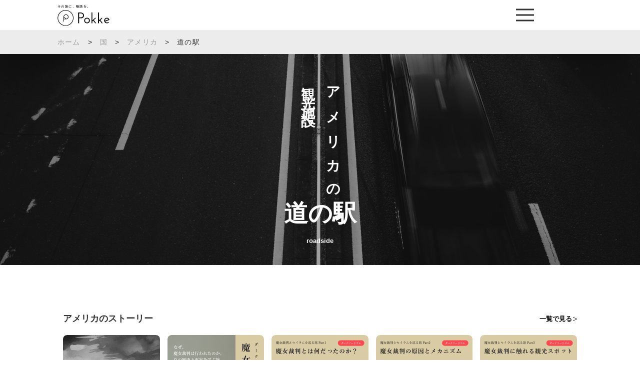

--- FILE ---
content_type: text/html; charset=utf-8
request_url: https://www.google.com/recaptcha/api2/anchor?ar=1&k=6LeN8DgdAAAAAGApnJD7UX09xLAkBBl4VCWMuDaF&co=aHR0cHM6Ly9qcC5wb2trZS5pbjo0NDM.&hl=en&v=N67nZn4AqZkNcbeMu4prBgzg&size=invisible&anchor-ms=20000&execute-ms=30000&cb=isd97a7cpds1
body_size: 48462
content:
<!DOCTYPE HTML><html dir="ltr" lang="en"><head><meta http-equiv="Content-Type" content="text/html; charset=UTF-8">
<meta http-equiv="X-UA-Compatible" content="IE=edge">
<title>reCAPTCHA</title>
<style type="text/css">
/* cyrillic-ext */
@font-face {
  font-family: 'Roboto';
  font-style: normal;
  font-weight: 400;
  font-stretch: 100%;
  src: url(//fonts.gstatic.com/s/roboto/v48/KFO7CnqEu92Fr1ME7kSn66aGLdTylUAMa3GUBHMdazTgWw.woff2) format('woff2');
  unicode-range: U+0460-052F, U+1C80-1C8A, U+20B4, U+2DE0-2DFF, U+A640-A69F, U+FE2E-FE2F;
}
/* cyrillic */
@font-face {
  font-family: 'Roboto';
  font-style: normal;
  font-weight: 400;
  font-stretch: 100%;
  src: url(//fonts.gstatic.com/s/roboto/v48/KFO7CnqEu92Fr1ME7kSn66aGLdTylUAMa3iUBHMdazTgWw.woff2) format('woff2');
  unicode-range: U+0301, U+0400-045F, U+0490-0491, U+04B0-04B1, U+2116;
}
/* greek-ext */
@font-face {
  font-family: 'Roboto';
  font-style: normal;
  font-weight: 400;
  font-stretch: 100%;
  src: url(//fonts.gstatic.com/s/roboto/v48/KFO7CnqEu92Fr1ME7kSn66aGLdTylUAMa3CUBHMdazTgWw.woff2) format('woff2');
  unicode-range: U+1F00-1FFF;
}
/* greek */
@font-face {
  font-family: 'Roboto';
  font-style: normal;
  font-weight: 400;
  font-stretch: 100%;
  src: url(//fonts.gstatic.com/s/roboto/v48/KFO7CnqEu92Fr1ME7kSn66aGLdTylUAMa3-UBHMdazTgWw.woff2) format('woff2');
  unicode-range: U+0370-0377, U+037A-037F, U+0384-038A, U+038C, U+038E-03A1, U+03A3-03FF;
}
/* math */
@font-face {
  font-family: 'Roboto';
  font-style: normal;
  font-weight: 400;
  font-stretch: 100%;
  src: url(//fonts.gstatic.com/s/roboto/v48/KFO7CnqEu92Fr1ME7kSn66aGLdTylUAMawCUBHMdazTgWw.woff2) format('woff2');
  unicode-range: U+0302-0303, U+0305, U+0307-0308, U+0310, U+0312, U+0315, U+031A, U+0326-0327, U+032C, U+032F-0330, U+0332-0333, U+0338, U+033A, U+0346, U+034D, U+0391-03A1, U+03A3-03A9, U+03B1-03C9, U+03D1, U+03D5-03D6, U+03F0-03F1, U+03F4-03F5, U+2016-2017, U+2034-2038, U+203C, U+2040, U+2043, U+2047, U+2050, U+2057, U+205F, U+2070-2071, U+2074-208E, U+2090-209C, U+20D0-20DC, U+20E1, U+20E5-20EF, U+2100-2112, U+2114-2115, U+2117-2121, U+2123-214F, U+2190, U+2192, U+2194-21AE, U+21B0-21E5, U+21F1-21F2, U+21F4-2211, U+2213-2214, U+2216-22FF, U+2308-230B, U+2310, U+2319, U+231C-2321, U+2336-237A, U+237C, U+2395, U+239B-23B7, U+23D0, U+23DC-23E1, U+2474-2475, U+25AF, U+25B3, U+25B7, U+25BD, U+25C1, U+25CA, U+25CC, U+25FB, U+266D-266F, U+27C0-27FF, U+2900-2AFF, U+2B0E-2B11, U+2B30-2B4C, U+2BFE, U+3030, U+FF5B, U+FF5D, U+1D400-1D7FF, U+1EE00-1EEFF;
}
/* symbols */
@font-face {
  font-family: 'Roboto';
  font-style: normal;
  font-weight: 400;
  font-stretch: 100%;
  src: url(//fonts.gstatic.com/s/roboto/v48/KFO7CnqEu92Fr1ME7kSn66aGLdTylUAMaxKUBHMdazTgWw.woff2) format('woff2');
  unicode-range: U+0001-000C, U+000E-001F, U+007F-009F, U+20DD-20E0, U+20E2-20E4, U+2150-218F, U+2190, U+2192, U+2194-2199, U+21AF, U+21E6-21F0, U+21F3, U+2218-2219, U+2299, U+22C4-22C6, U+2300-243F, U+2440-244A, U+2460-24FF, U+25A0-27BF, U+2800-28FF, U+2921-2922, U+2981, U+29BF, U+29EB, U+2B00-2BFF, U+4DC0-4DFF, U+FFF9-FFFB, U+10140-1018E, U+10190-1019C, U+101A0, U+101D0-101FD, U+102E0-102FB, U+10E60-10E7E, U+1D2C0-1D2D3, U+1D2E0-1D37F, U+1F000-1F0FF, U+1F100-1F1AD, U+1F1E6-1F1FF, U+1F30D-1F30F, U+1F315, U+1F31C, U+1F31E, U+1F320-1F32C, U+1F336, U+1F378, U+1F37D, U+1F382, U+1F393-1F39F, U+1F3A7-1F3A8, U+1F3AC-1F3AF, U+1F3C2, U+1F3C4-1F3C6, U+1F3CA-1F3CE, U+1F3D4-1F3E0, U+1F3ED, U+1F3F1-1F3F3, U+1F3F5-1F3F7, U+1F408, U+1F415, U+1F41F, U+1F426, U+1F43F, U+1F441-1F442, U+1F444, U+1F446-1F449, U+1F44C-1F44E, U+1F453, U+1F46A, U+1F47D, U+1F4A3, U+1F4B0, U+1F4B3, U+1F4B9, U+1F4BB, U+1F4BF, U+1F4C8-1F4CB, U+1F4D6, U+1F4DA, U+1F4DF, U+1F4E3-1F4E6, U+1F4EA-1F4ED, U+1F4F7, U+1F4F9-1F4FB, U+1F4FD-1F4FE, U+1F503, U+1F507-1F50B, U+1F50D, U+1F512-1F513, U+1F53E-1F54A, U+1F54F-1F5FA, U+1F610, U+1F650-1F67F, U+1F687, U+1F68D, U+1F691, U+1F694, U+1F698, U+1F6AD, U+1F6B2, U+1F6B9-1F6BA, U+1F6BC, U+1F6C6-1F6CF, U+1F6D3-1F6D7, U+1F6E0-1F6EA, U+1F6F0-1F6F3, U+1F6F7-1F6FC, U+1F700-1F7FF, U+1F800-1F80B, U+1F810-1F847, U+1F850-1F859, U+1F860-1F887, U+1F890-1F8AD, U+1F8B0-1F8BB, U+1F8C0-1F8C1, U+1F900-1F90B, U+1F93B, U+1F946, U+1F984, U+1F996, U+1F9E9, U+1FA00-1FA6F, U+1FA70-1FA7C, U+1FA80-1FA89, U+1FA8F-1FAC6, U+1FACE-1FADC, U+1FADF-1FAE9, U+1FAF0-1FAF8, U+1FB00-1FBFF;
}
/* vietnamese */
@font-face {
  font-family: 'Roboto';
  font-style: normal;
  font-weight: 400;
  font-stretch: 100%;
  src: url(//fonts.gstatic.com/s/roboto/v48/KFO7CnqEu92Fr1ME7kSn66aGLdTylUAMa3OUBHMdazTgWw.woff2) format('woff2');
  unicode-range: U+0102-0103, U+0110-0111, U+0128-0129, U+0168-0169, U+01A0-01A1, U+01AF-01B0, U+0300-0301, U+0303-0304, U+0308-0309, U+0323, U+0329, U+1EA0-1EF9, U+20AB;
}
/* latin-ext */
@font-face {
  font-family: 'Roboto';
  font-style: normal;
  font-weight: 400;
  font-stretch: 100%;
  src: url(//fonts.gstatic.com/s/roboto/v48/KFO7CnqEu92Fr1ME7kSn66aGLdTylUAMa3KUBHMdazTgWw.woff2) format('woff2');
  unicode-range: U+0100-02BA, U+02BD-02C5, U+02C7-02CC, U+02CE-02D7, U+02DD-02FF, U+0304, U+0308, U+0329, U+1D00-1DBF, U+1E00-1E9F, U+1EF2-1EFF, U+2020, U+20A0-20AB, U+20AD-20C0, U+2113, U+2C60-2C7F, U+A720-A7FF;
}
/* latin */
@font-face {
  font-family: 'Roboto';
  font-style: normal;
  font-weight: 400;
  font-stretch: 100%;
  src: url(//fonts.gstatic.com/s/roboto/v48/KFO7CnqEu92Fr1ME7kSn66aGLdTylUAMa3yUBHMdazQ.woff2) format('woff2');
  unicode-range: U+0000-00FF, U+0131, U+0152-0153, U+02BB-02BC, U+02C6, U+02DA, U+02DC, U+0304, U+0308, U+0329, U+2000-206F, U+20AC, U+2122, U+2191, U+2193, U+2212, U+2215, U+FEFF, U+FFFD;
}
/* cyrillic-ext */
@font-face {
  font-family: 'Roboto';
  font-style: normal;
  font-weight: 500;
  font-stretch: 100%;
  src: url(//fonts.gstatic.com/s/roboto/v48/KFO7CnqEu92Fr1ME7kSn66aGLdTylUAMa3GUBHMdazTgWw.woff2) format('woff2');
  unicode-range: U+0460-052F, U+1C80-1C8A, U+20B4, U+2DE0-2DFF, U+A640-A69F, U+FE2E-FE2F;
}
/* cyrillic */
@font-face {
  font-family: 'Roboto';
  font-style: normal;
  font-weight: 500;
  font-stretch: 100%;
  src: url(//fonts.gstatic.com/s/roboto/v48/KFO7CnqEu92Fr1ME7kSn66aGLdTylUAMa3iUBHMdazTgWw.woff2) format('woff2');
  unicode-range: U+0301, U+0400-045F, U+0490-0491, U+04B0-04B1, U+2116;
}
/* greek-ext */
@font-face {
  font-family: 'Roboto';
  font-style: normal;
  font-weight: 500;
  font-stretch: 100%;
  src: url(//fonts.gstatic.com/s/roboto/v48/KFO7CnqEu92Fr1ME7kSn66aGLdTylUAMa3CUBHMdazTgWw.woff2) format('woff2');
  unicode-range: U+1F00-1FFF;
}
/* greek */
@font-face {
  font-family: 'Roboto';
  font-style: normal;
  font-weight: 500;
  font-stretch: 100%;
  src: url(//fonts.gstatic.com/s/roboto/v48/KFO7CnqEu92Fr1ME7kSn66aGLdTylUAMa3-UBHMdazTgWw.woff2) format('woff2');
  unicode-range: U+0370-0377, U+037A-037F, U+0384-038A, U+038C, U+038E-03A1, U+03A3-03FF;
}
/* math */
@font-face {
  font-family: 'Roboto';
  font-style: normal;
  font-weight: 500;
  font-stretch: 100%;
  src: url(//fonts.gstatic.com/s/roboto/v48/KFO7CnqEu92Fr1ME7kSn66aGLdTylUAMawCUBHMdazTgWw.woff2) format('woff2');
  unicode-range: U+0302-0303, U+0305, U+0307-0308, U+0310, U+0312, U+0315, U+031A, U+0326-0327, U+032C, U+032F-0330, U+0332-0333, U+0338, U+033A, U+0346, U+034D, U+0391-03A1, U+03A3-03A9, U+03B1-03C9, U+03D1, U+03D5-03D6, U+03F0-03F1, U+03F4-03F5, U+2016-2017, U+2034-2038, U+203C, U+2040, U+2043, U+2047, U+2050, U+2057, U+205F, U+2070-2071, U+2074-208E, U+2090-209C, U+20D0-20DC, U+20E1, U+20E5-20EF, U+2100-2112, U+2114-2115, U+2117-2121, U+2123-214F, U+2190, U+2192, U+2194-21AE, U+21B0-21E5, U+21F1-21F2, U+21F4-2211, U+2213-2214, U+2216-22FF, U+2308-230B, U+2310, U+2319, U+231C-2321, U+2336-237A, U+237C, U+2395, U+239B-23B7, U+23D0, U+23DC-23E1, U+2474-2475, U+25AF, U+25B3, U+25B7, U+25BD, U+25C1, U+25CA, U+25CC, U+25FB, U+266D-266F, U+27C0-27FF, U+2900-2AFF, U+2B0E-2B11, U+2B30-2B4C, U+2BFE, U+3030, U+FF5B, U+FF5D, U+1D400-1D7FF, U+1EE00-1EEFF;
}
/* symbols */
@font-face {
  font-family: 'Roboto';
  font-style: normal;
  font-weight: 500;
  font-stretch: 100%;
  src: url(//fonts.gstatic.com/s/roboto/v48/KFO7CnqEu92Fr1ME7kSn66aGLdTylUAMaxKUBHMdazTgWw.woff2) format('woff2');
  unicode-range: U+0001-000C, U+000E-001F, U+007F-009F, U+20DD-20E0, U+20E2-20E4, U+2150-218F, U+2190, U+2192, U+2194-2199, U+21AF, U+21E6-21F0, U+21F3, U+2218-2219, U+2299, U+22C4-22C6, U+2300-243F, U+2440-244A, U+2460-24FF, U+25A0-27BF, U+2800-28FF, U+2921-2922, U+2981, U+29BF, U+29EB, U+2B00-2BFF, U+4DC0-4DFF, U+FFF9-FFFB, U+10140-1018E, U+10190-1019C, U+101A0, U+101D0-101FD, U+102E0-102FB, U+10E60-10E7E, U+1D2C0-1D2D3, U+1D2E0-1D37F, U+1F000-1F0FF, U+1F100-1F1AD, U+1F1E6-1F1FF, U+1F30D-1F30F, U+1F315, U+1F31C, U+1F31E, U+1F320-1F32C, U+1F336, U+1F378, U+1F37D, U+1F382, U+1F393-1F39F, U+1F3A7-1F3A8, U+1F3AC-1F3AF, U+1F3C2, U+1F3C4-1F3C6, U+1F3CA-1F3CE, U+1F3D4-1F3E0, U+1F3ED, U+1F3F1-1F3F3, U+1F3F5-1F3F7, U+1F408, U+1F415, U+1F41F, U+1F426, U+1F43F, U+1F441-1F442, U+1F444, U+1F446-1F449, U+1F44C-1F44E, U+1F453, U+1F46A, U+1F47D, U+1F4A3, U+1F4B0, U+1F4B3, U+1F4B9, U+1F4BB, U+1F4BF, U+1F4C8-1F4CB, U+1F4D6, U+1F4DA, U+1F4DF, U+1F4E3-1F4E6, U+1F4EA-1F4ED, U+1F4F7, U+1F4F9-1F4FB, U+1F4FD-1F4FE, U+1F503, U+1F507-1F50B, U+1F50D, U+1F512-1F513, U+1F53E-1F54A, U+1F54F-1F5FA, U+1F610, U+1F650-1F67F, U+1F687, U+1F68D, U+1F691, U+1F694, U+1F698, U+1F6AD, U+1F6B2, U+1F6B9-1F6BA, U+1F6BC, U+1F6C6-1F6CF, U+1F6D3-1F6D7, U+1F6E0-1F6EA, U+1F6F0-1F6F3, U+1F6F7-1F6FC, U+1F700-1F7FF, U+1F800-1F80B, U+1F810-1F847, U+1F850-1F859, U+1F860-1F887, U+1F890-1F8AD, U+1F8B0-1F8BB, U+1F8C0-1F8C1, U+1F900-1F90B, U+1F93B, U+1F946, U+1F984, U+1F996, U+1F9E9, U+1FA00-1FA6F, U+1FA70-1FA7C, U+1FA80-1FA89, U+1FA8F-1FAC6, U+1FACE-1FADC, U+1FADF-1FAE9, U+1FAF0-1FAF8, U+1FB00-1FBFF;
}
/* vietnamese */
@font-face {
  font-family: 'Roboto';
  font-style: normal;
  font-weight: 500;
  font-stretch: 100%;
  src: url(//fonts.gstatic.com/s/roboto/v48/KFO7CnqEu92Fr1ME7kSn66aGLdTylUAMa3OUBHMdazTgWw.woff2) format('woff2');
  unicode-range: U+0102-0103, U+0110-0111, U+0128-0129, U+0168-0169, U+01A0-01A1, U+01AF-01B0, U+0300-0301, U+0303-0304, U+0308-0309, U+0323, U+0329, U+1EA0-1EF9, U+20AB;
}
/* latin-ext */
@font-face {
  font-family: 'Roboto';
  font-style: normal;
  font-weight: 500;
  font-stretch: 100%;
  src: url(//fonts.gstatic.com/s/roboto/v48/KFO7CnqEu92Fr1ME7kSn66aGLdTylUAMa3KUBHMdazTgWw.woff2) format('woff2');
  unicode-range: U+0100-02BA, U+02BD-02C5, U+02C7-02CC, U+02CE-02D7, U+02DD-02FF, U+0304, U+0308, U+0329, U+1D00-1DBF, U+1E00-1E9F, U+1EF2-1EFF, U+2020, U+20A0-20AB, U+20AD-20C0, U+2113, U+2C60-2C7F, U+A720-A7FF;
}
/* latin */
@font-face {
  font-family: 'Roboto';
  font-style: normal;
  font-weight: 500;
  font-stretch: 100%;
  src: url(//fonts.gstatic.com/s/roboto/v48/KFO7CnqEu92Fr1ME7kSn66aGLdTylUAMa3yUBHMdazQ.woff2) format('woff2');
  unicode-range: U+0000-00FF, U+0131, U+0152-0153, U+02BB-02BC, U+02C6, U+02DA, U+02DC, U+0304, U+0308, U+0329, U+2000-206F, U+20AC, U+2122, U+2191, U+2193, U+2212, U+2215, U+FEFF, U+FFFD;
}
/* cyrillic-ext */
@font-face {
  font-family: 'Roboto';
  font-style: normal;
  font-weight: 900;
  font-stretch: 100%;
  src: url(//fonts.gstatic.com/s/roboto/v48/KFO7CnqEu92Fr1ME7kSn66aGLdTylUAMa3GUBHMdazTgWw.woff2) format('woff2');
  unicode-range: U+0460-052F, U+1C80-1C8A, U+20B4, U+2DE0-2DFF, U+A640-A69F, U+FE2E-FE2F;
}
/* cyrillic */
@font-face {
  font-family: 'Roboto';
  font-style: normal;
  font-weight: 900;
  font-stretch: 100%;
  src: url(//fonts.gstatic.com/s/roboto/v48/KFO7CnqEu92Fr1ME7kSn66aGLdTylUAMa3iUBHMdazTgWw.woff2) format('woff2');
  unicode-range: U+0301, U+0400-045F, U+0490-0491, U+04B0-04B1, U+2116;
}
/* greek-ext */
@font-face {
  font-family: 'Roboto';
  font-style: normal;
  font-weight: 900;
  font-stretch: 100%;
  src: url(//fonts.gstatic.com/s/roboto/v48/KFO7CnqEu92Fr1ME7kSn66aGLdTylUAMa3CUBHMdazTgWw.woff2) format('woff2');
  unicode-range: U+1F00-1FFF;
}
/* greek */
@font-face {
  font-family: 'Roboto';
  font-style: normal;
  font-weight: 900;
  font-stretch: 100%;
  src: url(//fonts.gstatic.com/s/roboto/v48/KFO7CnqEu92Fr1ME7kSn66aGLdTylUAMa3-UBHMdazTgWw.woff2) format('woff2');
  unicode-range: U+0370-0377, U+037A-037F, U+0384-038A, U+038C, U+038E-03A1, U+03A3-03FF;
}
/* math */
@font-face {
  font-family: 'Roboto';
  font-style: normal;
  font-weight: 900;
  font-stretch: 100%;
  src: url(//fonts.gstatic.com/s/roboto/v48/KFO7CnqEu92Fr1ME7kSn66aGLdTylUAMawCUBHMdazTgWw.woff2) format('woff2');
  unicode-range: U+0302-0303, U+0305, U+0307-0308, U+0310, U+0312, U+0315, U+031A, U+0326-0327, U+032C, U+032F-0330, U+0332-0333, U+0338, U+033A, U+0346, U+034D, U+0391-03A1, U+03A3-03A9, U+03B1-03C9, U+03D1, U+03D5-03D6, U+03F0-03F1, U+03F4-03F5, U+2016-2017, U+2034-2038, U+203C, U+2040, U+2043, U+2047, U+2050, U+2057, U+205F, U+2070-2071, U+2074-208E, U+2090-209C, U+20D0-20DC, U+20E1, U+20E5-20EF, U+2100-2112, U+2114-2115, U+2117-2121, U+2123-214F, U+2190, U+2192, U+2194-21AE, U+21B0-21E5, U+21F1-21F2, U+21F4-2211, U+2213-2214, U+2216-22FF, U+2308-230B, U+2310, U+2319, U+231C-2321, U+2336-237A, U+237C, U+2395, U+239B-23B7, U+23D0, U+23DC-23E1, U+2474-2475, U+25AF, U+25B3, U+25B7, U+25BD, U+25C1, U+25CA, U+25CC, U+25FB, U+266D-266F, U+27C0-27FF, U+2900-2AFF, U+2B0E-2B11, U+2B30-2B4C, U+2BFE, U+3030, U+FF5B, U+FF5D, U+1D400-1D7FF, U+1EE00-1EEFF;
}
/* symbols */
@font-face {
  font-family: 'Roboto';
  font-style: normal;
  font-weight: 900;
  font-stretch: 100%;
  src: url(//fonts.gstatic.com/s/roboto/v48/KFO7CnqEu92Fr1ME7kSn66aGLdTylUAMaxKUBHMdazTgWw.woff2) format('woff2');
  unicode-range: U+0001-000C, U+000E-001F, U+007F-009F, U+20DD-20E0, U+20E2-20E4, U+2150-218F, U+2190, U+2192, U+2194-2199, U+21AF, U+21E6-21F0, U+21F3, U+2218-2219, U+2299, U+22C4-22C6, U+2300-243F, U+2440-244A, U+2460-24FF, U+25A0-27BF, U+2800-28FF, U+2921-2922, U+2981, U+29BF, U+29EB, U+2B00-2BFF, U+4DC0-4DFF, U+FFF9-FFFB, U+10140-1018E, U+10190-1019C, U+101A0, U+101D0-101FD, U+102E0-102FB, U+10E60-10E7E, U+1D2C0-1D2D3, U+1D2E0-1D37F, U+1F000-1F0FF, U+1F100-1F1AD, U+1F1E6-1F1FF, U+1F30D-1F30F, U+1F315, U+1F31C, U+1F31E, U+1F320-1F32C, U+1F336, U+1F378, U+1F37D, U+1F382, U+1F393-1F39F, U+1F3A7-1F3A8, U+1F3AC-1F3AF, U+1F3C2, U+1F3C4-1F3C6, U+1F3CA-1F3CE, U+1F3D4-1F3E0, U+1F3ED, U+1F3F1-1F3F3, U+1F3F5-1F3F7, U+1F408, U+1F415, U+1F41F, U+1F426, U+1F43F, U+1F441-1F442, U+1F444, U+1F446-1F449, U+1F44C-1F44E, U+1F453, U+1F46A, U+1F47D, U+1F4A3, U+1F4B0, U+1F4B3, U+1F4B9, U+1F4BB, U+1F4BF, U+1F4C8-1F4CB, U+1F4D6, U+1F4DA, U+1F4DF, U+1F4E3-1F4E6, U+1F4EA-1F4ED, U+1F4F7, U+1F4F9-1F4FB, U+1F4FD-1F4FE, U+1F503, U+1F507-1F50B, U+1F50D, U+1F512-1F513, U+1F53E-1F54A, U+1F54F-1F5FA, U+1F610, U+1F650-1F67F, U+1F687, U+1F68D, U+1F691, U+1F694, U+1F698, U+1F6AD, U+1F6B2, U+1F6B9-1F6BA, U+1F6BC, U+1F6C6-1F6CF, U+1F6D3-1F6D7, U+1F6E0-1F6EA, U+1F6F0-1F6F3, U+1F6F7-1F6FC, U+1F700-1F7FF, U+1F800-1F80B, U+1F810-1F847, U+1F850-1F859, U+1F860-1F887, U+1F890-1F8AD, U+1F8B0-1F8BB, U+1F8C0-1F8C1, U+1F900-1F90B, U+1F93B, U+1F946, U+1F984, U+1F996, U+1F9E9, U+1FA00-1FA6F, U+1FA70-1FA7C, U+1FA80-1FA89, U+1FA8F-1FAC6, U+1FACE-1FADC, U+1FADF-1FAE9, U+1FAF0-1FAF8, U+1FB00-1FBFF;
}
/* vietnamese */
@font-face {
  font-family: 'Roboto';
  font-style: normal;
  font-weight: 900;
  font-stretch: 100%;
  src: url(//fonts.gstatic.com/s/roboto/v48/KFO7CnqEu92Fr1ME7kSn66aGLdTylUAMa3OUBHMdazTgWw.woff2) format('woff2');
  unicode-range: U+0102-0103, U+0110-0111, U+0128-0129, U+0168-0169, U+01A0-01A1, U+01AF-01B0, U+0300-0301, U+0303-0304, U+0308-0309, U+0323, U+0329, U+1EA0-1EF9, U+20AB;
}
/* latin-ext */
@font-face {
  font-family: 'Roboto';
  font-style: normal;
  font-weight: 900;
  font-stretch: 100%;
  src: url(//fonts.gstatic.com/s/roboto/v48/KFO7CnqEu92Fr1ME7kSn66aGLdTylUAMa3KUBHMdazTgWw.woff2) format('woff2');
  unicode-range: U+0100-02BA, U+02BD-02C5, U+02C7-02CC, U+02CE-02D7, U+02DD-02FF, U+0304, U+0308, U+0329, U+1D00-1DBF, U+1E00-1E9F, U+1EF2-1EFF, U+2020, U+20A0-20AB, U+20AD-20C0, U+2113, U+2C60-2C7F, U+A720-A7FF;
}
/* latin */
@font-face {
  font-family: 'Roboto';
  font-style: normal;
  font-weight: 900;
  font-stretch: 100%;
  src: url(//fonts.gstatic.com/s/roboto/v48/KFO7CnqEu92Fr1ME7kSn66aGLdTylUAMa3yUBHMdazQ.woff2) format('woff2');
  unicode-range: U+0000-00FF, U+0131, U+0152-0153, U+02BB-02BC, U+02C6, U+02DA, U+02DC, U+0304, U+0308, U+0329, U+2000-206F, U+20AC, U+2122, U+2191, U+2193, U+2212, U+2215, U+FEFF, U+FFFD;
}

</style>
<link rel="stylesheet" type="text/css" href="https://www.gstatic.com/recaptcha/releases/N67nZn4AqZkNcbeMu4prBgzg/styles__ltr.css">
<script nonce="Ccq-CfU57qB11OrHyzygaQ" type="text/javascript">window['__recaptcha_api'] = 'https://www.google.com/recaptcha/api2/';</script>
<script type="text/javascript" src="https://www.gstatic.com/recaptcha/releases/N67nZn4AqZkNcbeMu4prBgzg/recaptcha__en.js" nonce="Ccq-CfU57qB11OrHyzygaQ">
      
    </script></head>
<body><div id="rc-anchor-alert" class="rc-anchor-alert"></div>
<input type="hidden" id="recaptcha-token" value="[base64]">
<script type="text/javascript" nonce="Ccq-CfU57qB11OrHyzygaQ">
      recaptcha.anchor.Main.init("[\x22ainput\x22,[\x22bgdata\x22,\x22\x22,\[base64]/[base64]/[base64]/ZyhXLGgpOnEoW04sMjEsbF0sVywwKSxoKSxmYWxzZSxmYWxzZSl9Y2F0Y2goayl7RygzNTgsVyk/[base64]/[base64]/[base64]/[base64]/[base64]/[base64]/[base64]/bmV3IEJbT10oRFswXSk6dz09Mj9uZXcgQltPXShEWzBdLERbMV0pOnc9PTM/bmV3IEJbT10oRFswXSxEWzFdLERbMl0pOnc9PTQ/[base64]/[base64]/[base64]/[base64]/[base64]\\u003d\x22,\[base64]\x22,\x22w5bCtkLCp8OjJsOCHsOuRC7CqsKDUsKJM09GwrNOw4TDtE3DncO8w65QwrICX216w4LDpMOow6/[base64]/Dn2fCncKaO8KuATYLw6DDssKFwpbChSxkw7nCqMK7w6opG8OkMcOrLMOUexF4d8Ovw5vCgXAyfsOPbnUqUB/CjXbDu8KZLGtjw6nDmGR0wppmJiPDsTJ0wpnDhzrCr1gBZF5Cw5bCuV90e8O0wqIEwpzDpz0Lw5zClRB+SMOdQ8KfEsOwFMOTTWrDsiF+w4fChzTDpBF1S8Kbw5UXwpzDm8OBR8OcOkbDr8OkVMOUTsKqw5nDqMKxOi1HbcO5w6rCrWDCm1wmwoI/[base64]/DvgsNw4bCvER9w6VsDnzCpxvClmTCucONcMOoFcOKfMOQdRRsKm07wotHDsKTw53CnmIgw5gCw5LDlMKtZMKFw5Zfw4vDgx3ClBYDBzDDj1XCpT4Fw6lqw5VWVGvCiMOsw4jCgMKww5kRw7jDnMOQw7pIwo0SU8OwEMOGCcKtUsOgw73CqMOqw6/[base64]/DgnpVPS91w6HDhGLCoSl4AUcCIMOmesKQQ0zDn8OPYWE+RjzDmF7DoMKiw64DwqjDv8KDwr4+w70Sw4rCth3DhsKefn/DnmnCgl8mw73DkMKyw45LYMKOw6PCrWQ6w5zClsKvwqUXw4bCmmI1BMO7cRDDocKRFsO+w5QDw64rNkLDp8KqDR3CtkBGwoo+Y8OBwp/[base64]/[base64]/agUvwoVBw6/CnsOBQl8iw6PClUwgLsKUw7fCrMObw4k4QUnChMKCbMOUNhXDswDDsGzCtsKaPhTDjizCvWXDgsKswrLCs1ITIVQwXz0tQsKVXsKyw4TCkm3Dslsrw63Cs1lqFXTDuA7DvcOxwqbCvmg2QcONwpsnw75Aw7zDi8KXw7E2ZcOlDzoSwqNMw7/Ci8KqfyYENgQ2w6Fhwo8uwqrCoDnCjMK+woELIsK2wrTCqWTCui7DmcK8axfDszJFCx7DjcK0ewUZaT3Dh8OVeAdFesKgw51ZRcOUw6/CkRfDkBRHw7t6HUBgw4g9fH3DsifClyLDpsONw4fCuCorC1rCt1YZw6PCs8K8X0x6GmbDqjQVVsKKwo3CmWrCkhvClcOlwp/CpAHCtk3Dh8Obw5/Dm8KkU8O6wqVtNGQzRT/Dl13CqUpSw4DDuMOAdR05HMO0wqDClGPDqwJCwrzDmW1VNMK7JUrCuwHCu8KwD8KFARnDg8OFd8K9M8KFw5HDrjwVLBnDr0EfwrlzwqXDqMKSTMKfSMKLLcO6w6/DkMODwr58w7YHw5vDvm7CtT45eVVLwpkfw7/CuzV9Xk4begpAwqMUZ1peUcOSwpHDmX3Ciz4xSsK/w6JgwoQMwoHDucK2wpoCLHjCtMKDB07CiE4DwoBWwrXCgsKoX8KUw6lxw7vCsW9lOsOXw7rDjErDiSHDgMKSw6NNwq9NDlBdwoHDqsK7w77Dtj11w5PCusKSwqlfVWdAwpjDmjHCgg5Cw6PCjyLDjAlew5LCnTLCg3s9w6DCoSzDm8OPLcO9esKdwobDtgXClMO/[base64]/DoCokACogw6XDq8OSVC/Ds8KKwoduc8Ojw6ETwqrCgRDCl8OAbgVrFy4hT8K1ZnsCw7/CpgvDgy/[base64]/Dj8ObWQDDhFjDjUEDwoAswpbCmTZNwpLDmjfCjy9/w4zDk3okMcOKw7XCliTDkjR/wrk6wovCv8Klw5p/P1ZeA8KPLsKJKMOywr14w4XCssK+w5sGJlgZVcKzBggvEmUowpLDuyjCuiVlVR4ew6bDnz5Uw73Coiodw6TChHrDh8KrBcOjJg8VworCtMKRwobDrcOcw6TDvMOMwprDjcKAwpzDuBbDhnFQw7hiwo/DiHbDhcKqU3lzEh87wqpUD3Viwpc1P8OrOGhRWzHCoMKcw6HDosKowrpow7RlwplZZ2TDqSfCtMKbfGVhw4B5AcOZasKuwocVRMKrwoICw7tcJxoQw5Uywow+dMOSd0bClj3CkDgfw6HDiMKXwpvCqcKPw7TDuB/CmE/Dn8K4QMKdw7PClsKXFcKbw6zCjQN4wqoMOcOVw5IPwpR2wonCq8KeKsKBwpRRwr4ebQDDt8OzwrjDlCEOwo/ChsKNHsOQwpEYwofDlGrDjsKqw4HCqcOFLgPDjDnDs8OmwqAUw6zDvMOlwoZuw5sqInjDvEvCtHXCp8OwFMOww7gOHUzCtcO0wp4JfQ7DlsKPwrjDhnvDh8OTw5PDicOdd29yVsKIEDjCu8OCwrg9I8Kow5xhwrEbw6XCmsKZTFnCtsK9ERtMaMKZw49kYFM0NFzCjG/DmnUNwoNrwrt1AAkaDMKpwpt5EA3CjA/[base64]/ekN0fkfDgER6woLDuHpnQsOvwrnCr8Oren80wocgwrDDmyXDl2gbw4wcTsOZcSd/w4DCiATCkx1yYmjChzExUsKiEsO8wp3DnWgcwoxcfMONwrDDo8K8NcK3w5/[base64]/[base64]/wqLCmMKrUCI/R8KQPDpZw7oTwohXAsKAw4JKwqXCtD7Cu8OTL8OlMF16K28udcOFw7EXacOHwo4fwqkHTmkawrXDpE1AwrTDrxvDjsKwH8OawoZDR8ODQcOTbsKiwo3Dp3A8wo/Ci8O0wocsw7jDjcKIw4bCq3nDksKkw4hlahHDrMOTIDp6CMOdw6Yww7k1HjxDwoQ0woF0RRjDqSYzG8KjNcObXcKdwoEzw5gqwrDDm3pYaW7CtXNVw7RbIQ1/F8KLw4jDgigdZHjCq2/CmcOBecOCw4jDn8Ocbjs0Gw9+aBnDpGbCtn3Dr1sew514w5R2wr9xeyocJ8K5IBRWw6ocDA/[base64]/Dr3M/biJ5wod4wpfDt8KvwpLDscKTw7jCjMK+IcK1w6fDp0MeJsK3SMK/wqR6wpLDrMOUX3fDq8OyFS7Cj8O4EsOAUjpDw4HCtAPCrn3DgcK4w7nDvsKhaGBdG8Opw7peQRFhwqvDkGYzY8K0wpzDo8KsIxbDswhGVy7Cmw7DpcO4wqPCvx/CqMKOw43CrWXCkmTDvFoMQcOuSUYwA2PClgZFNVIvwrTCn8OcJGguWxXCscOhwrs5XCoWRlrChMOfwprCtcKww7zDtFXDp8OPw5rDjk9nwobDkcK7woTCkcKSXF/DncKdw4RJw4E/wrzDtMOgw4BRw5NzbzdoDMKyAS/DrXnDm8OpfsOODcKbw6zCgcOsM8Onw75CJcOMSGfCthtowpEaBsO2fsKTVE0Vw4hUNsKiP13DisKFKz/[base64]/DpMKZOREWw6bCoCTDtmNxwoNpwqDCpHdKIl/CvzrCnF8RDCXCiC3DnHDDqyLDmjpVEkJUcnfDnzdbGXg8wqAVUcOZB1wXYGvDi29bw6F9Q8O2VMOQf34pYcO+w4LDs2t+J8OOYsOKbsOWwrkmw6BUw7DDmHgYwp8/[base64]/[base64]/DlDjDmCbDgnZ+b3ZcMsKuRgnDqRDDoHDDhMOEN8OzEcOpwpQwUE/DssOcw6zDu8KaBcK7w6Vnw6rDoRvCuywHa1B2wqjCscOow43Cn8OYwo5jw54zIMK5OkjCpcOqw6Uyw7bDj2nChlAcw6bDtEduJ8KQw7PCsUFjwoU/[base64]/[base64]/O0PCvMO2wrPCgWNXwrXDv8OVKsOKMsORWFwPwqvDoMKQNMK4w7YFwoI8wrjCrSLCplIBPF4oSMK0w7wJAsKZw7PCl8Khw4w6SHYTwrzDoyfCg8K5RFBrB1fDpW7DjQJ6O19ww5rDoXgDI8KIacOsPz3CkMKPw5bCug7Cq8O0HHPCmcK7w7x/wq0JfREPZQvDncKoDsOYLTpYNsOQwrgUwojDl3HDowYxwoPCs8OnO8OUQWTDpXJQw61aw6/DhMKTDxnCv1V8G8KCwpfDtcOHWsO7w6nCogjDjBIXc8KvbCJra8KRcsKKwosEw5Mmwp7CnMK8w6TCq1wrw57CsldiRsOMw746EcKEF04zbMOjw7LDqsOow7jCl3LCkMKwwqzDpXzDu1XCqj3DmsKyGmfDjh7CsgnDnzNhwq12wq10wpzCjDtdwojCr3sVw5vDuA/[base64]/DmsKGw6Bmw6t2DsOdwo/ChFJ+I8KpwqplTHfCoQhww4rCpz3Dk8KNN8KiIsK/M8OBw4AHwoXCi8OOJ8Obwo/CsMKWR3Uqwqsfwq3Dm8O/asOYwr17wrHCgcKNw6oYVgLCmsKKd8KvJ8KrZktlw5dNbEtiwrzDtsKlwoZbG8K9LMONd8KOwrLDgCnCnDh8woHDkcOuw6fDoAbDmmkew4ARRWfCoQVfbsO4w7xUw4jDosKLXiAcI8O3I8OwwrrDksKjwo3CjcKpMTzDtMOXQcKFw4jDsQ/[base64]/[base64]/CnhhWw4DChMKrw6/CuBUNfcO0RhsBLxgHw6JyMEByB8Kkw5lRZ31dUlbDgsKOw7DChMO5wrt0ZSZ6wo3CnAbCvTzDmMKRwoA0FcOnNXNYw594FMKSw4ICIMOjw7cawq7CvmHDmMOTA8KAC8KZG8KEfMKcRcKgwrkxAhfDhnrDqB49wpZwwrwiLU0ZTMKFO8KRIcOPbsOCMsOFwq/Ck3PChsK/wq88UcO9EsK3wp0gDMK3HsOywpXDnVkMwrk0FyXDkcKgYsOSHsONwrZaw5nCh8O1Iz5iRcKcacOjWcKTaCRgMMK9w4bCrwjDrMOMwpRiN8KRAV4oSMOswpHChsOsF8Khw50fFMOcwpEZcFXDk0/DlcOkwrc1QsKwwrcQEAcBwokPFMKaMcOpw64dQcKYLyglwoHCu8KuwpZfw6DDo8OpKWPCvU7Ct0k1C8K7w7shwonCv1YiYj81KUICwpwcOk4PA8OjPgwUDU/ChMKVDcKdwoXDiMOYw7nCjSEAHcOVwpTDkzxsBcO4w6VGL1jChilqRHppw4TDjsO9w5TDrHTCqXBmBMOBA0kSw5PCsH9hwoPCpy3CpkczwqPDsRQ7ORbDg3pQwp/DgkTCq8KGwol/YMKcwowZPAvDl2HDuG8HcMK0wpELAMKqWTpLKms8USbCiHdUGsOXEsOywp8CKXFXw60Nwo7Cg1VxJMOrUcKFUjDDgS9jOMO9w7jCm8OGHMORw5pzw47Dqz5QFWgwNcO6bEPCkcOIw78pHMOCwo4cBCE9w7TCu8OAw7rDrsKaNsKMw4A1f8OZwr/DiBrCuMKoK8Kyw7gww7nCkTAKfzjCtMOGNFhNQsO+PBkRBTbDq1rDoMOXw67CtgIaE2A8cx3DjcOaWMKyTAwZwqkSAsO7w79NIMOEGcK0woFvG359wpXDnsOGZBDDtcKZw5hLw4vDvMOqw5vDvVnDvsOWwq9MAcOmRETCqMO/[base64]/DgELCgCNDasKNfsKdXzXDk2HDiMOdw4HCrMOyw7oqfXHDiTsnwpo5TjsnL8KwSHlwFn/CmhxNZ3UFRVxgBXsMLErDs1ghBsKmw4JxwrfCv8OPLcKhw6EZw4FUSVTCqMOPwqFuEyLChBBMw4bDqcOaFMKLwoxbBsOUwozDkMKxwqbDrwbCscKuw71+SznDucKMRcK6B8KbbQ0UNxARIW/CqMOCw7DCojfCt8KdwpNrBMO4wr9GSMKGVMOebcOmAn3CvmnDksKNSWbDlMKMQ04TTsO/[base64]/CrxzDj3TDhcKGDjPDjFknw5fCqm/[base64]/wqkNw5rCrsKrwrLCqsKdRcKdPEHDv1LDvjcqKcKyfsKOYQhJw4PDiyxafcKxwpdNwqkmwqh9wrdLwqTDm8OFM8KnacOnMjEBwo47w48rw7vDmiouE2rDkn1JOGpvw6J/[base64]/DmcKZAy/Dj2ZYw5rDuMOJwqxkM17DqsKEYMKAP8OCwoh1BQ/CucKraAXDpcKpWFpAT8Ksw6bCpxfCm8Khw7jCtgHCtjEuw5TDpMKUaMOKw4bChMO9w7/CnV/CkClBIMKBJ3vCnj3Dj0MPW8KBEGEQw5BBGi1TOsOawpTCmcK5fsKowovDslodwpp8wpjCiDHDkcKawoEowqfCvg/DkTLCjUNuWMO5OFjCvgjDjHXCm8O1w6IXw47CtMOkEnLDhRVDw5BCeMOfORLDphUMGW/CkcKIWFx4wolUw4k5woMSwolkbMKDJsO7w6g2wqQlBcKvXcOHwpkfw7zDtX5ZwoJvwq7DmcK5w43DjhFrw6zCtMOiJMKUw5jCqcOPw6NkSioTJsO+ZMOaBVYlwrEeC8OKwq/DuhEyWSLCl8K7wp1CNMK9XlrDqsKWTk11wrMpw6fDjknCgFBDCQjCp8KfK8KIwrkubhZcJwFkT8KVw6dZEsODNsKLazdHw67DucKuwoQ/EE/CnhDCkcKrGRhvRsOtER/DnSbDrn9SEiY7w7DDtMKhwr3ClyDDicOzwoN1O8Knw73CvH7CtsKpK8KZwpgQNMKnwpHDhA3DsxTCp8Ovw63Cv0LCscKpHMOdwrTCukkIRcKywpdBRMO6cglca8Ovw7wGwoZkw4bCiGBfwrDCgUZjTSQHFsKcWDBDPXLDhnECfCpLFQkSXTXDhxLCqwHCnwPCjcK/KjjDhyDDoyxww7XDhEMmw50rw6XDgGrCsGJpVxDCvXYLw5LDnGvDtsOZaULDv3cCwpBWKAPCsMKyw7R1w7HClBIyJl4Lwp13XsKOF0fCucK1wqEvb8ODR8KXw5hdw6l0wrkdw67CvMK/DSHCixbDoMOFbMK/w4kpw4TCqsOtw7vDoADCunbDpDVtMcKgwrRmwrBKwpcHeMOMWcOnwrTDrsOyXTTCjF/[base64]/KcOMOj8hwprDsQfDt8Oqwq3DksOhwrjDgB7DmgAOw5jCgCLDll8nw5nDj8K3fcKPwoHDj8OOw7tJwq5Dw5/Cj08Bw4FBw4V/Q8KJwprDhcO4KcK8wrLClA/Dr8Kvwq7Dm8K3K0fDsMOaw5s7woVfwqo0woUGw7rDrArCvMKMw4HCnMKGw7rDr8Kew7JDwp7Cl37Dnl5BwpjDpCHCmcO7BippbyPDknfCpXQoJ3lYw4LCgsKuwrjDi8KECcOrI2cPwoN/w7R2w5jDi8KHw5NjH8OSbXUHaMKgw4orwq0qQkErw4IXfcKPw7wkwr/CpMOww500wojDtMOeZcORDcKWbsKOw6jDo8O4wpQ8bx8jdFMZFMKDw5HDusOzwpLDvcOlwohlw7MPanUHV2nCiSt8wpgJI8Ojw4LCogHCnMODRzLCjMKpwrfCicKhDcOqw4/DjcOHw7LCukbCqWM1wrjCisOMwrsWwrppw4LCu8Knw7IfUMKoF8KsR8Knw6nDkX0HGGEBw6/Cuhguwp7CksOGw61KCcORw7Z7w47CosKFwrhNwq83LQpGKcKOw4lKwqt4Wm7Dk8KBPzQww6wNJknCk8Ofw7NFZsKxw63Dt203wr9Hw4XCqE/Dnk9jw7rDhz0uKlxvJCk3AsKWwoQJw58pWcOww7E3wol4bwjCj8Knw4Aaw490FsOGwp3DkCdRwo/DuXvDogZQPE0uw6EXZcKtKcKQw6Apw5UAKMK5w7/CjGLCnQXCusO8w7bCvMO+LiXDjDXCiyFywrRaw4VDLFYUwq/DuMKhEH9pesOaw6pyaScmwoIKIxzCnWN9Y8O1wogpwoR7JsObdsKscDwzw5TCvyN7CwUVd8O4w7szU8KMw5rCnnohwqzChMOtw7t1w6ZZwpTClMOnwpPCicO/[base64]/DoMO7CMKgwrtnQ04XLsKuw6ARBMOiw63DgsOKW8OKIhcnwrDDpXTDkcOWEwrCrcKDdG4rw7jDvX7Dp0vDh30ZwrtDwoofw4lDwpXCuSLCniPDjkp9w5k6w7oow6/[base64]/CqRDDqV8HwrfCpm/DhBHDm0cKw5MpK3EAwpjDhzXCgMOUw53ConDDqcOJAMOcOcKYw5FGUTgAw71Rwpphex7CqyrCr03Dl2zCki7Cs8OoGsOkw4V1wpbDlFDClsK6wolJwqfDmMO+NnhwPsOPHsKAwrk/w7Qyw5s7OUDDoBHDj8KTcwLCp8KgaEpJwqVba8K0w7Uyw5F6WEQ9w67DojrDtRfDvMOdOsO/DXXDmjNAY8KBw6zCisKzwqzCmj1FJB/DhHDCucOOw6rDpC/ChTzCiMK8ZjnDk23DkX3DoT7DgGLDk8KMwrYUQsK6em/Cnl55JBPCu8Kdwosmwp00S8OawqRUwr/DpMOww6ItwrjDisK5w7LCmHnDnTMOwrHDkWnCmRsDV3g2bzQjwrJiX8OQw6Bww75DwpzDs1jDl25ZJ3Ngw5DCisOwIRp6w57Du8Kjw6LCuMOFfAHCk8KjFUvCmmTCgVDDisOdwqjCqSlZw60mDSALAMKzITbDlVImAk/DmsKww5DDssKCQ2XDmcOVw4F2AsKlw7fCoMO/w5vCgsKfT8OWwpZ5w6wVwpnCtMKmwr3DpsKUw7DCicKOwo7CvB9NDQLCo8O9asKPAGdHwoJ6wr/[base64]/DmC9Lw6XChMKFKcOId8KRY0/DjMOyYcOxwo/CtzjChT9uwpLCscODw4XCumHDqT/DnsO4M8KyHGpoM8KMwo/DscK1wp8rw6jDl8O/PMOhw5Vowo46NSLCj8KFw4YlSy19w4FaLyfCnRjCiD/Cghl0w7I8esKPwpnCoSdiwrE3FXbDvHnCvMKpHhIgw7JQF8Kcw5wZB8KUw54zMWvCk3LDuTZ7wr/DlcKMw4kiwoRWKSLCr8KAw7HDrVAvwrTDlHzDl8OQfCRvwpl+ccOWwrRMV8OEZcKEBcKEwonCt8O/[base64]/CkgdUwqrCrsOXwr/CqizCt3UfVMK3UsKODsK/[base64]/ZcOvQUPDt8K9w5rDlmViOT4Dw5vCpsOpw7JuwpXDomjCq3h5wqrDvVR0wo1VVRErRn3CocKJw4/CocKQw7QbDA/CinhJw4h0U8KAT8K1w4/CiSAaWgLCuVjDqmknw68Rw4nDliElQnlcaMKow6pJwpRawqcYw6bDpj3Cow7CpMKfwq/[base64]/RsKkw63DssK8wpR/ORnCvsKAwozCh3zCmlQ+wpEww4N/w7jDqF7CtsO/EcKTw4cFMsKZVMKkwqVIIcOZwqlrw7TDicKBw4DDqijCvXg5fsK9w4MJLVTCuMKhBMK8cMOoUxc9IE7CksKnVBQVTsOsWcOAwpl4E0bDiHROE2Few5xFw489QcKxdMOGw63DtH/Chl98AHXDoGPDscK4HMKqZj0Hw4YNbCTCuWBbwpsWw43DqcK4HWDCmGPDo8KPasK8YsOyw6IdVcO4HcK0a2PDrC4fDcOUwovCuwA9w6fDmcOaVMKYUcKyH156wohKwr5Dw5UgfSUJahPCjibCvMK3F3Ynwo/CqMOQw7LDhwtyw7AfwrHDgirDgRQuwo/Cj8ODKMODZ8Kjw4pQVMKvwq0+w6DCtMKON0c7Y8OLBsKEw6HDt2w2w6U7woXCi0zDiQw2fsK4wqM5wok3XFPDosO7DVzDvkoPf8KDAiPDlDjCkSbDqQscKsKEEcKqw6zCpcKLw4LDosOyRcKLw7DCiW7DkH7DqzR7wr46w41iwpd9LMKEw5DCjMO+AcKwwr7Dmi/Dk8KNVcOFwo3DvsOCw5/Cm8K/[base64]/[base64]/[base64]/DoVjCu8KJJE5KwoAMwpZBdMO0woQGaEfCvEVlw4kgGMOJUWzDoA7ClCzDkmhIWsKjFcKtWsODH8O3V8Oyw4wLH1V4ZTLCvMO2YTrDpMKuw7zDvxXCs8K6w6J/XRDDp2jCk31VwqMDSsKgbcO0wptkcUEPSMKRwptcCsOtcz/DsHrDgTk9UjcAR8Onwr9+SsKgwqBwwrZow6LCt1N2wqNsWRnCkMOST8OJJCLDgxBVKmPDmUrCjMOMf8OWKzgkRlfDpMK4wovDgSPDhCAXwpXDoDnCjsK2wrXDrMKDEMKBw5/DgsKdUhVuPMK9w6zDnE1rw63Cu2jDhcKEB23Dg1JLT0E2w4bCjU/DisKXwqDDl3xbw5chwpFZwow5fmvDkwfChcKww4HDqsKzbsKcWHpIeyvDicKDAkrDqUkJw5jCnlJrwos/[base64]/w7DDo8KzwrhmbkvCn3kbM37DocOlfcKRVm8dw50wW8OMTcOhwqzDisOfDgXDo8KbwqnDlHN4wqTCoMOCIsOZUcOFBR/[base64]/DuMO4w6xLTx4fw5bDuMOFw5/CvHzCr8OEclVjwp7DvGkACsKSwozCpsODS8ObWsKewp7DnQxHIyfClhPDtcOAw6XDpHnClcKSOTvCucOdw5geaV/Cq0XDkV/DpBjCqQAQw4/Drjl+RDVGeMK5Z0A9UifCkcKVRnsIRsO3McO6w6EswrdSbsKpT10SwqfCncKBMCzDtcK4a8KawrJLwpoMb35qwpDCrEjDjB9xwqxtw4k+K8OowrhEdC/[base64]/wovDjggGL3vCmMKbwodsSMOYwq45wp1xF8OoZksuPMOFwqhOa1Y/wqoYbcOFwpMGwrUkA8OCYDfDrcOnw6ZCw4XCusOoVcOvwqJCFMK+Y3jCpGbDjWvClFBFw4wBeSxQPxTDoQIuB8OMwp5Yw6rCgsOSwqjCklkbN8OeRcOgXiZiIMOFw7sbwrfCgjNWwqATwo5owpjCmAVMJw8qFsKOwp7Dsz/[base64]/wpoJYSTCtiTDnsOiwpgbw4BTXsKlBMK7esOBU8Onw6bDhcOmw7vCv2g/[base64]/w4XDly0bw4BLw6XCrxF/JsOSwqTCrcOswp/DgsKVwrFxPMKSwpkxw7XDiRZef0ErJMKcwojDtsOqwoLCncOpFy4YYXl4DcKBwrtkw7EQwoTDocObw7/Cq0grw5dFwoLCl8Ohw6HDk8OCATUnw5VJDT4WwonDmSAhwqVmwonDscKjwp56YCoUdsK9w6ldwpVOeSBVecO/wqoUb0wIZhfCmn/DrhsZw77Cr17DucOBBGJCTsKfwonDojvClSolLRrDo8OgwrEHwrtIEcK9w5vDnMKLwpbCuMO2wrLClsO+E8OfwpjDhivCssOZwpUxUsKQK3t+wqrCuMOJw7XCvV/DiGt+wqbCp38FwqVmw57CtcK9PSnDmsKYwoFqwoHCrVMrZRrCrHfDv8KBw7XChcKDB8Kvw59uGMKfwrbCjMOzdwbDgEnDt0IEwojDuyLCtcKlGhtqC2HCo8OlaMK9TAbCswjChMOIwpoRw77CqVDDmnBMwrLDu3/CsWvDiMOVf8OMw5PDlFNLBFXCmkEnL8O1bsOUcVEFOUfDmRcEQ1bCkAoNw7prwqjCusO0asOAwpzCrsO1wq/[base64]/DoxXCuUjDs8KfEMKhcxTDgsKvfCDCosOVJsONRUfCrXDDiCnDgjFOX8KXwqpSw6bCtcKqw7vCggjCrUBrTxlTLTNce8KoQi07w4TDnsKtIRkdCsKnJANswovDrMKfwplnw5DCvU/DkBLDhsKPHDzCl00dMzVxeHlsw4Ykw7TDsyHCq8O3wq/DuGwBwrrDvHgEw7HCjglxLiTCmGLDp8KLw5cHw6zCksODw5jDjsKbw5V5aTAbOcKnA1YKw4rCpMOCPcOpJMOyFMOow6vCgzF8fsOoXcKtwrI8w4rDgBPCsw/DusKQw7TCinEDPMKNCxlNIgbCkMOIwrgGw6TCpcKtPF/ChgkEIcO2w5N2w58bwqxMwpzDp8OJR2/DhsO6wpzCvG/Cj8KkA8OKwoR2w57DiFfCtMKZBMOER0lhMcKDwoXDtnBPZ8KaOMOSwrpmXcOlPTs+L8OVO8OVw5XDvj5CNnUvw7bDgMK2cFzCrsOVw5DDtB7CtX3DoxDDpiQ/w5/Cl8KHw5jDrAkfCm8Nwr92f8KWwpkMwq/DvzPDjxXDgGFGURTCv8Kvw5fDucOKVDbDulHCpWbDqwTCiMKpZsKAAMO3woRiVMKCw4JcXsK3w6wTTMO1w6pIXXNnUHjCt8OjMRzCjXfDuTDChQXCoRcyMsKSQ1cIwofDrMO3w4lrwrdcNcOZUSzDiivClMKwwqhcRlPDlMOHwrM/TsO6wonDrsKhWMOKwpTCuhMSwozDrWlcI8KwwrXCiMOXe8K7PMOOw64iU8KZw4J/SMO7wrHDpRvCh8KMBUDCpcKrfMO7NMKdw7LDj8ONPSrDr8K4wrzCucO8L8Klw7TDuMKfw7JJwppgLzsUwphAdmVteSnDjiLDmsOcQsK1RMO0w60NLMK2HMKzw64owqPDj8KLw5nDjVHDr8OYdcOweghIey/DvMOLBsO5w6zDlsKow5ZPw7DDoTMfJlHDnwYhQEYgBEs4w5J9GMO3wrlJESrCojjDucOhwp1+wpJsFMKJFAvDjwUufMKSfx9+w7bCpMOULcK+RH4Kw48oM1fCo8OQZR/Dt24RwoHCvsKJwrc9w53DiMOCScOIbkPDrE/[base64]/CgBnCo0xWwpNBwoRDNhfDoB7DssOOwrxiCsKHwrrDvsOlLD4pw7k9XT9hwoscGMKHwqRjwqVkwrd2ccKGMsOzwqFiUBtGCmjCtT5FBVLDnMKEJcKoOcOsKcKSAmAIwp4CdibDsU/Cj8OkwrvDrMOpwplyFk/[base64]/CnmgCQgRgPzjDvcOcw5jCk8KCwq52O8OkdWcvw47DvARww5/CscO/Fi3DicKFwo0QA17CpQQIw7kowoPCumk+U8KoTUNww7wBCsKLwqQNwrlER8O0dMOxw6JXSQnCoHfDp8KQJcKoHsKKdsK5w7fClcKOwrxjw57Dr24tw7HDgD/DrWpXw79BcsKTWy3DncOmw4XDr8OhbcKmV8KWDkAww7RWwqcIDMOWw4TDjmXDkgdXL8KyL8KzwrfCvcKXwoXCpsO7wpbCsMKDR8OBPAZ3JsK/InHDsMOIw60rWjAQUS/DvcK3w5vDt2tFw5Bpw6wWRjTDn8OqwpbCoMKxwqNmOsKgw7XDsXXDqsOwKQ4lw4fCuzMMRMOow6A/w6xgRMKGZTd7TUx+w71twp/DvCMKw5TCj8KZJUnDvcKKw4jDlcONwobCsMKVwoo2wphYw7/Dn3NRw7fCm1IBw5nDusKuwrZAw77CjgQowrPCm3jCv8KrwrYOw5QgecO3JQdgwpLDoz3CsGrDv3PDlHzCgMK5A3dEwo0vw6PCmzPCv8Krw5MMw40yK8OuwpPDk8KQw7PCoTJ1wo7DicOnHi4nwoHCrSJ+N0xXw5XDjFUrVDLCkXzCnHXCm8ORwoXClm/DjX/CjcKDKHgNwr3Du8Knw5bDmsOZUsOCwrRsdnrDqTc2w5vDqUkhCMKXUcK7CwXCncOyfsOkd8KOwoBJw4nCvkbCp8K2SsOjaMO5woJ5c8O+w4oAwqjChcOpLnUud8O9w7VrQMKwKDzDqcOkwrBUT8Oew4vCoCjCrCESw6QvwrVXdcKabsKkNA/Cn3xnecKFwo/CicOCw6bDssKPwoTDii/CsDvCi8KewrfDgsKyw4vCpXXDvsOEC8OcW1jDrsKpwo/DusOZwqzCpMOUwrFUdsOWwqQkb1cHw7ccw7leVsKvwrHDkhzDiMK7w6PDjMOPF1QVwr4dwp7Dr8K2wq8pSsKOP1DDv8O/[base64]/DusO6w6fDii/Dtw3DtDd+w4fDrRMKasKQOlDCqgfDssKYw7I/DxNww6ENAcOpUsOODF4baCnCkijDmcKcAsO5MMOPUXPCiMKGW8O2RHvCv1rCtcKFL8ONwprDrmMLSUcywpzDjcKEw4/[base64]/VsONNyh1w6g2M8Kmw7vCusOywq7Cq8OFQltTKgdvAXs1wpbDtQhCR8OewrwAwoZtGMKgFsKzGMKlw7DDlsKCBMO1wr/Cn8Kqw6VUw6cYw7Y6YcKSYTFDwpnDj8KMworCscOdw4HDnW7CuFfDtMKWwrgCwrbCtMKAUsKKwoxmTsKZw6PDpz0JA8Kiwq8nw7scwoLDusKhwro8KMKgU8KwwprDmSPCkljDlWUgeQ4KIl/CvsK5D8OyJURAP07Dj3JaDiAXw6ESVWzDhRE6MQDClA90wrpzwoQiOMOIfcOfwoLDo8O5G8Olw6whJysTesKiwoDDsMOrwq5Nw6IJw6nDg8KVaMO1wpwza8KnwpMPw6jClMOHw5JHX8K7KsOzW8Olw5JZw5E2w5FDwrfCgioPw6/CvsKNw6xDDcK5BhrChMKsfDDCimvDs8Oiwq/DrC8Mw7vCn8Ocb8ONbMOcw5w0Vm1iw6jDncOpwqsUZVXDr8K0wpLCgmABw5XDgcOGe2LDmsOIEQ7Cn8OtFgHCm1s3wr3CswLDqTRJwqVHdcKhb21TwpXCiMKlw5LDscKIw4XCtWcIH8Kvw4zCq8KzZFJdw6bDuT1Uw5/DlBZWw7vDmcKHElzDrjLCksKXIxp3w6LCtsKww741wqjDgcOfwrhVwqnCicKZFw5qTSANDcKtw7bCtFV2w6tSLkjDtcKsfcOHG8KkeilOw4TDnDsOw6/[base64]/wo3DvhjDjjjDrcKjw6fCisKLwoxtKMOQV8OVBXZgVsKWw7TCqCViaVTDncKocnPCjsOUwooAw5nDsRXCozLCkl3CkVvCscOASMKwfcKTF8OsJsKyEXsdw6cTwpFeVMOsBcOyPiFlwr7CtsKcwrzDnjprw48pw6TCl8KRw60JZcOww6/CugTCj2DDu8K1w6dDY8KHw7ZWw7XCkcKSwo/[base64]/DpgcxwqdLY8K5wrnDngF4w6slXsOKWlIfb3tMwpvDnGUNA8OWZsKCPUM/[base64]/[base64]/w5FFwr7DslIWKGjCj8OkXVVMw6PCosOtEl5/w63Dr3DCgl0GbSnDrGk0ZknCk2fDl2RbBE7DjcO7w5jDj07ClnQyAMO0w7MSEMOXwoFxw4PChsONNgh4wr/CrV3CiSXDi2nCsTgOVMOJFMOnwqV7w5nDjAtwwpPCr8KPwoTCryvColBjDw3ChMOSwqEDIWVmEMKbw4DDjyLDlhwDex3CqcKbwoHCusKOTcKPw6LCiQpww65aX2xwGnrDjsOKcMKCw6V6w5fCiAvDh1/Dp1p0RsKHXCopaUEiY8K+L8Oww7rDuCPCosKmw6lPwoTDugTDl8Ozc8OWB8OCAnFdV35dwqMvSifDt8KTcEBvw6jDvXYcG8OvWRLDjjDDpjQ0DsK9YhzDhMOkw4XClCxJw5DDhzR/FcO3BmV8ZnjCqMKDwqhqQm/[base64]/w5hKwp44wo88U13DucOLSsOfw5QQw5Bdwp8zGAtpw7h/[base64]/[base64]/Cn8OEw4XDpcKQwop9w7NuE1Acw5J8dhk9wrHDk8OVKcKww5bCvsKNw6M+GsKpDBh9w7w9DcKow756w6FbZ8Kww5JWw7A/[base64]/[base64]/Cv2DCgcOJwrXDgsOuwq8PFBPDtnrDui5bC2zDvh8vw70mwpbCj2zCkWnClcKewrjCuAQEwp/Cp8K8wrcwWMOvwp1MNkLDtFw5Z8K9w74Lw6PChsO7wqbDuMOOCC/Do8KTw7nCrFHDiMK7J8KJw6TCosKfw5nCi0EaJ8KQcWt4w4J8wrRrwrYkwqlLw5/DjR09C8Olw7F0w7YHdlpWwp3DtSbDhsKvwqvCoWDDu8O0w6nDk8OPSG5jAEtWHBoFFsO7w4zDnsK/w5BKNHwoOsKAwr4GWUrDhnV8ewLDlB5ILEYqw5rDkcKKVm5uw6hkwoZmwobDgwbDq8OJDSfDg8OGw5Vawq45wrUhw63CsFNCGMK7TMKawp90w7UnI8O5aC02AVbCkyLDhMOxwqTDg192w5TCkFPDpMKeFG3CpsO/IMOlw55EC1XClmgXR0nDtcK9fsOQwo48wqdTK3ckw5LCs8K4B8K7wph8wqHCs8KhdMOOTD4Kwo5/dsKvwoDCpg/CisOAbcOId1jDiHxWBMOTwoIMw5/DhcOKJ3YeLV9JwoElwr8GO8Ouw7EjwoXCl1lJworDjUhCwpXDnRd8EsK+w7DDlcKiw7LDsTNeGA7CqcOhTXB5TMK9ZwbCpHDDusOAcn7CoQxFIHzDnxHCmsOHwpzDvMOAIkrCsSQwworCq3gAwqDCksK2w7B0wqHDvgpZWA3Cs8OJw6l1MsKbwq/Djl3DnsO7RxrCjWZhwr/CgsKQwqE7wrJFLsKTKWZNTMKmw70NIMOpRsOnwqjCg8Oaw7PDoDMWIcKDRcKgQj7CsUVfw5kwwokBWcOHwrzCgyHDsmN6U8K2S8K6wqoSF2tAWCkzdsOAwr7Cl2PDtsO+wp3CjgwDJiETHhRhw5Ecw53Ch1VmwpbCozTCskjDu8OpIMO/CMKiwohfJwzDqcKuJXjDmsOcwrvDvCzDs3k0wpXCoTMQwrbCuRLDi8OJw4l2wpfDisOCw5N1wpwAwqMPw6gqDMKRB8OWNm3Cu8KiP3YJZcKuw64WwrDDkF/[base64]/Dtyknwr50w4Egw4ILVcKpeMOUWQHDuMKxw4tOBiF6RsOrMCIDS8KTw4JnSMOtAcOxacK/aRPDhD1CasOMwrRBwpPDusOpwpvDvcKpEio2woYaGsK0wqbCrcKZKMKkHcOMw55dw4QQw5nDulXDvcK1E2NGQHfDuDrCkVAuLVwmR1/DolDDol7DscOGRxQrKcKdwrXDj03DkAPDiMOBwrPCm8OqwpJHw7dYOW7DpnDCiSbDmSbDmB/[base64]/DtwInw5tsK8K7BBDDqsKYD8O+G2jCj2zCuAAGCmoVHsOsbMOCw7I1w6hmNMK9wrPDmmsbGFbDpsKLwo1XBMOvG2TDjsOnw4XCt8KAwrRXwotES39MC1nCjRvCu2HDiEfDlsKvYMKjWMO5FS/DnsOMSxXDqXZvYlrDv8KWbsO5wpsOAGogUsKRXcKcwoIPecKpw5TDi04IPA/CtR5VwqMBwq/Ckl7DpyNTw4lXw5A\\u003d\x22],null,[\x22conf\x22,null,\x226LeN8DgdAAAAAGApnJD7UX09xLAkBBl4VCWMuDaF\x22,0,null,null,null,1,[21,125,63,73,95,87,41,43,42,83,102,105,109,121],[7059694,657],0,null,null,null,null,0,null,0,null,700,1,null,0,\[base64]/76lBhnEnQkZnOKMAhnM8xEZ\x22,0,0,null,null,1,null,0,0,null,null,null,0],\x22https://jp.pokke.in:443\x22,null,[3,1,1],null,null,null,1,3600,[\x22https://www.google.com/intl/en/policies/privacy/\x22,\x22https://www.google.com/intl/en/policies/terms/\x22],\x22Knn3ez4Kn9CD2bzsSFIJAHv9IVGU2xQpwGiDWa3O/8c\\u003d\x22,1,0,null,1,1769547359320,0,0,[219,150,167],null,[93,162,201],\x22RC-AN8q3t96Lto9zw\x22,null,null,null,null,null,\x220dAFcWeA6oE3aapn4HB2ktIEpWpjD_ctN3BfY0L5IySrCFGCO5L9eTHCLImPb4uJosTfc91Kj_e1FNLpXfOQhW71RlKAKOldVK1A\x22,1769630159164]");
    </script></body></html>